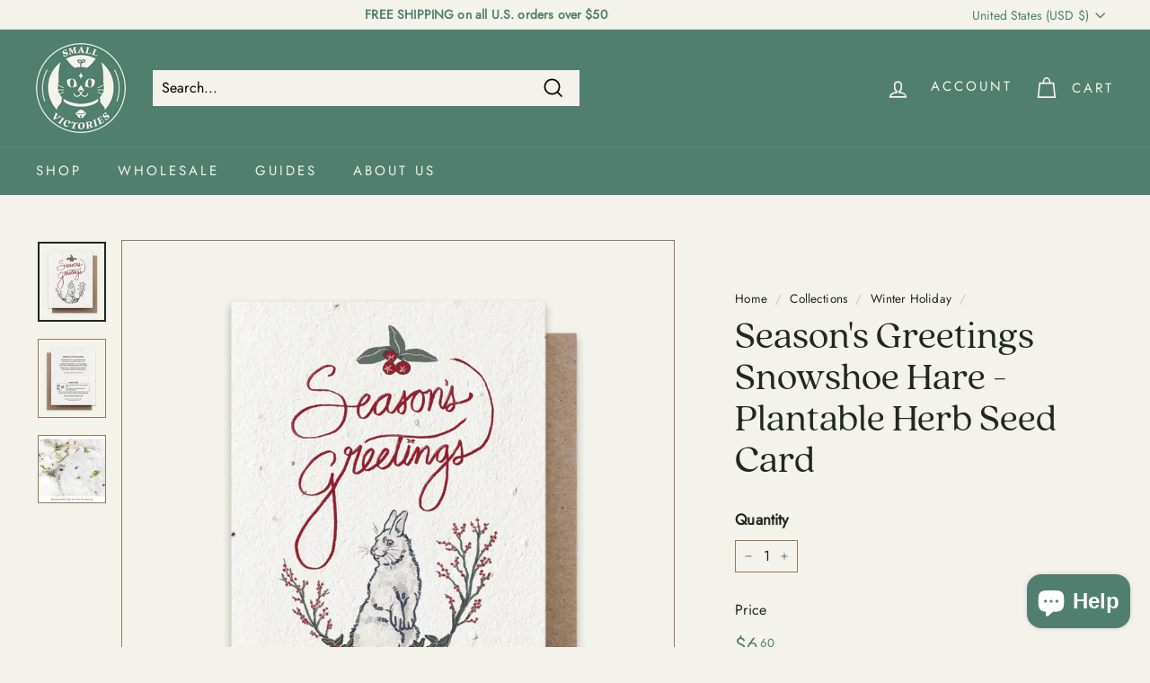

--- FILE ---
content_type: text/javascript
request_url: https://limits.minmaxify.com/shop-f578.myshopify.com?v=123&r=20241025222218
body_size: 12363
content:
!function(e){if(!e.minMaxify&&-1==location.href.indexOf("checkout.shopify")){var a=e.minMaxifyContext||{},t=e.minMaxify={shop:"shop-f578.myshopify.com",cart:null,cartLoadTryCount:0,customer:a.customer,feedback:function(e){if(0!=i.search(/\/(account|password|checkouts|cache|\d+\/)/)){var a=new XMLHttpRequest;a.open("POST","https://app.minmaxify.com/report"),a.send(location.protocol+"//"+t.shop+i+"\n"+e)}},guarded:function(e,a){return function(){try{var i=a&&a.apply(this,arguments),n=e.apply(this,arguments);return a?n||i:n}catch(e){console.error(e);var r=e.toString();-1==r.indexOf("Maximum call stack")&&t.feedback("ex\n"+(e.stack||"")+"\n"+r)}}}},i=e.location.pathname;t.guarded((function(){var a,n,r,l,o,s=e.jQuery,d=e.document,m={btnCheckout:"[name=checkout],[href='/checkout'],[type=submit][value=Checkout],[onclick='window.location\\=\\'\\/checkout\\''],form[action='/checkout'] [type=submit],.checkout_button,form[action='/cart'] [type=submit].button-cart-custom,.btn-checkout,.checkout-btn,.button-checkout,.rebuy-cart__checkout-button,.gokwik-checkout,.tdf_btn_ck",lblCheckout:"[name=checkout]",btnCartQtyAdjust:".cart-item-decrease,.cart-item-increase,.js--qty-adjuster,.js-qty__adjust,.minmaxify-quantity-button,.numberUpDown > *,.cart-item button.adjust,.cart-wrapper .quantity-selector__button,.cart .product-qty > .items,.cart__row [type=button],.cart-item-quantity button.adjust,.cart_items .js-change-quantity,.ajaxcart__qty-adjust,.cart-table-quantity button",divCheckout:".additional-checkout-buttons,.dynamic-checkout__content,.cart__additional_checkout,.additional_checkout_buttons,.paypal-button-context-iframe,.additional-checkout-button--apple-pay,.additional-checkout-button--google-pay",divDynaCheckout:"div.shopify-payment-button,.shopify-payment-button > div,#gokwik-buy-now",fldMin:"",fldQty:"input[name=quantity]",fldCartQty:"input[name^='updates['],.cart__qty-input,[data-cart-item-quantity]",btnCartDrawer:"a[href='/cart'],.js-drawer-open-right",btnUpdate:"[type=submit][name=update],.cart .btn-update"},c=0,u={name:""},h=2e4,p={NOT_VALID_MSG:"Order not valid",CART_UPDATE_MSG:"Cart needs to be updated",CART_AUTO_UPDATE:"Quantities have been changed, press OK to validate the cart.",CART_UPDATE_MSG2:'Cart contents have changed, you must click "Update cart" before proceeding.',VERIFYING_MSG:"Verifying",VERIFYING_EXPANDED:"Please wait while we verify your cart.",PREVENT_CART_UPD_MSG:"\n\n"};function f(){return(new Date).getTime()}Object.assign;function b(e,a){try{setTimeout(e,a||0)}catch(t){a||e()}}function v(e){return e?"string"==typeof e?d.querySelectorAll(e):e.nodeType?[e]:e:[]}function y(e,a){var t,i=v(e);if(i&&a)for(t=0;t<i.length;++t)a(i[t]);return i}function g(e,a){var t=e&&d.querySelector(e);if(t)return a?"string"==typeof a?t[a]:a(t):t}function S(e,a){if(s)return s(e).trigger(a);y(e,(function(e){e[a]()}))}function w(e,a,t){try{if(s)return s(e).on(a,t)}catch(e){}y(e,(function(e){e.addEventListener(a,t)}))}function C(e,a){var t=d.createElement("div");t.innerHTML=e;var i=t.childNodes;if(i){if(!a)return i[0];for(;i.length;)a.appendChild(i[0]);return 1}}function k(e){var a=e.target;try{return(a.closest||a.matches).bind(a)}catch(e){}}function x(){}t.showMessage=function(e){if(A())return(t.closePopup||x)(),!0;var a=H.messages||H.getMessages();if(++c,e&&(t.prevented=f()),!t.showPopup||!t.showPopup(a[0],a.slice(1))){for(var i="",n=0;n<a.length;++n)i+=a[n]+"\n";alert(i),r&&S(m.btnUpdate,"click")}return e&&(e.stopImmediatePropagation&&e.stopImmediatePropagation(),e.stopPropagation&&e.stopPropagation(),e.preventDefault&&e.preventDefault()),!1};var _='.minmaxify-p-bg { top: 0; left: 0; width: 100%; height: 100%; z-index: 2147483641; overflow: hidden; position: fixed; background: rgb(11, 11, 11, 0.8); opacity: 0.2; } .minmaxify-p-bg.minmaxify-a { transition: opacity 0.15s ease-out; opacity: 1; display: block; } \n.minmaxify-p-wrap { top: 0; left: 0; width: 100%; height: 100%; display: table; z-index: 2147483642; position: fixed; outline: none !important; -webkit-backface-visibility: hidden; pointer-events: none; }\n.minmaxify-p-wrap > div { display: table-cell; vertical-align: middle; }\n.minmaxify-p { opacity: .5; color: black; background-color: white; padding: 18px; max-width: 500px; margin: 18px auto; width: calc(100% - 36px); pointer-events: auto; border: solid white 1px; overflow: auto; max-height: 95vh; } .minmaxify-p.minmaxify-a { opacity: 1; transition: all 0.25s ease-in; border-width: 0px; }\n.minmaxify-ok { display: inline-block; padding: 8px 20px; margin: 0; line-height: 1.42; text-decoration: none; text-align: center; vertical-align: middle; white-space: nowrap; border: 1px solid transparent; border-radius: 2px; font-family: "Montserrat","HelveticaNeue","Helvetica Neue",sans-serif; font-weight: 400;font-size: 14px;text-transform: uppercase;transition:background-color 0.2s ease-out;background-color: #528ec1; color: white; min-width: unset; }\n.minmaxify-ok:after { content: "OK"; }\n.minmaxify-close { font-style: normal; font-size: 28px; font-family: Arial, Baskerville, monospace; overflow: visible; background: transparent; border: 0; -webkit-appearance: none; display: block; outline: none; padding: 0 0 0 10px; box-shadow: none; margin-top: -10px; opacity: .65; }\n.minmaxify-p button { user-select: none; -webkit-user-select: none; cursor: pointer; float:right; width: unset; }\n.minmaxify-close:hover, .minmaxify-close:focus { opacity: 1; }\n.minmaxify-p ul { padding-left: 2rem; margin-bottom: 2rem; }';function M(e){if(p.locales){var a=(p.locales[t.locale]||{})[e];if(void 0!==a)return a}return p[e]}var P,G={messages:[M("VERIFYING_EXPANDED")],equalTo:function(e){return this===e}},H=G;function T(e){return a?a.getItemLimits(t,e):{}}function L(){return a}function A(){return H.isOk&&!r&&L()||"force"==H.isOk||n}function I(){location.pathname!=i&&(i=location.pathname);try{if(L()&&!n){!function(){var e=t.cart&&t.cart.items;if(!e)return;y(m.fldCartQty,(function(a){for(var t=0;t<e.length;++t){var i=e[t],n=a.dataset;if(i.key==n.lineId||a.id&&-1!=a.id.search(new RegExp("updates(_large)?_"+i.id,"i"))||n.index==t+1){var r=T(i);r.min>1&&!r.combine&&(a.min=r.min),r.max&&(a.max=r.max),r.multiple&&!r.combine&&(a.step=r.multiple);break}}}))}(),y(m.divDynaCheckout,(function(e){e.style.display="none"}));var a=function(a){var t,n;if(!t){if(!n)try{n=decodeURIComponent(i||location.href||"")}catch(e){n=""}if(!((n=n.split("/")).length>2&&"products"==n[n.length-2]))return;t=n[n.length-1]}var r=(e.ShopifyAnalytics||{}).meta||{},l={handle:t,sku:""},o=r.product,s=r.selectedVariantId;if(!o){var d=g("#ProductJson-product-template");if(d)try{o=d._product||JSON.parse(d.dataset.product||d.textContent)}catch(e){}}if(o){l.product_description=o.description,l.product_type=o.type,l.vendor=o.vendor,l.price=o.price,l.product_title=o.title,l.product_id=o.id;var m=o.variants||[],c=m.length;if(s||1==c)for(var u=0;u<c;++u){var h=m[u];if(1==c||h.id==s){l.variant_title=h.public_title,l.sku=h.sku,l.grams=h.weight,l.price=h.price||o.price,l.variant_id=h.id,l.name=h.name,l.product_title||(l.product_title=h.name);break}}}return l}();if(a){var r=g(m.fldQty);!function(a,t){function i(e,a){if(arguments.length<2)return t.getAttribute(e);null==a?t.removeAttribute(e):t.setAttribute(e,a)}var n=a.max||void 0,r=a.multiple,l=a.min;if((e.minmaxifyDisplayProductLimit||x)(a),t){var o=i("mm-max"),s=i("mm-step"),d=i("mm-min"),m=parseInt(t.max),c=parseInt(t.step),u=parseInt(t.min);stockMax=parseInt(i("mm-stock-max")),val=parseInt(t.value),(l!=d||l>u)&&((d?val==d||val==u:!val||val<l)&&(t.value=l),!a.combine&&l>1?i("min",l):d&&i("min",1),i("mm-min",l)),isNaN(stockMax)&&!o&&(stockMax=parseInt(i("data-max-quantity")||i("max")),i("mm-stock-max",stockMax)),!isNaN(stockMax)&&n&&n>stockMax&&(n=stockMax),(n!=o||isNaN(m)||m>n)&&(n?i("max",n):o&&i("max",null),i("mm-max",n)),(r!=s||r>1&&c!=r)&&(a.combine?s&&i("step",null):i("step",r),i("mm-step",r))}}(T(a),r)}}}catch(e){console.error(e)}return O(),E(),!0}function O(e,a,t){y(m.lblCheckout,(function(i){var n=null===e?i.minMaxifySavedLabel:e;i.minMaxifySavedLabel||(i.minMaxifySavedLabel=i.value||(i.innerText||i.textContent||"").trim()),void 0!==n&&(i.value=n,i.textContent&&!i.childElementCount&&(i.textContent=n));var r=i.classList;r&&a&&r.add(a),r&&t&&r.remove(t)}))}function W(e){"start"==e?(O(M("VERIFYING_MSG"),"btn--loading"),l||(l=f(),h&&b((function(){l&&f()-l>=h&&(q()&&t.feedback("sv"),H={isOk:"force"},W("stop"))}),h))):"stop"==e?(O(H.isOk?null:M("NOT_VALID_MSG"),0,"btn--loading"),l=0,(t.popupShown||x)()&&t.showMessage()):"changed"==e&&O(M("CART_UPDATE_MSG")),E()}function E(){y(m.divCheckout,(function(e){var a=e.style;A()?e.mm_hidden&&(a.display=e.mm_hidden,e.mm_hidden=!1):"none"!=a.display&&(e.mm_hidden=a.display||"block",a.display="none")})),(e.minmaxifyDisplayCartLimits||x)(!n&&H,r)}function R(e){var a=k(e);if(a){if(a(m.btnCheckout))return t.showMessage(e);a(m.btnCartQtyAdjust)&&t.onChange(e)}}function B(i){null==t.cart&&(t.cart=(e.Shopify||{}).cart||null);var n=t.cart&&t.cart.item_count&&(i||!c&&q());(I()||n||i)&&(L()&&t.cart?(H=a.validateCart(t),W("stop"),n&&(P&&!H.isOk&&!H.equalTo(P)&&d.body?t.showMessage():!c&&q()&&b(t.showMessage,100)),P=H):(H=G,W("start"),t.cart||U()))}function q(){return 0==i.indexOf("/cart")}function N(e,a,i,n){if(a&&"function"==typeof a.search&&4==e.readyState&&"blob"!=e.responseType){var l,o;try{if(200!=e.status)"POST"==i&&r&&-1!=a.search(/\/cart(\/update|\/change|\/clear|\.js)/)&&(r=!1,B());else{if("GET"==i&&-1!=a.search(/\/cart($|\.js|\.json|\?view=)/)&&-1==a.search(/\d\d\d/))return;var s=(l=e.response||e.responseText||"").indexOf&&l.indexOf("{")||0;-1!=a.search(/\/cart(\/update|\/change|\/clear|\.js)/)||"/cart"==a&&0==s?(-1!=a.indexOf("callback=")&&l.substring&&(l=l.substring(s,l.length-1)),o=t.handleCartUpdate(l,-1!=a.indexOf("cart.js")?"get":"update",n)):-1!=a.indexOf("/cart/add")?o=t.handleCartUpdate(l,"add",n):"GET"!=i||q()&&"/cart"!=a||(B(),o=1)}}catch(e){if(!l||0==e.toString().indexOf("SyntaxError"))return;console.error(e),t.feedback("ex\n"+(e.stack||"")+"\n"+e.toString()+"\n"+a)}o&&D()}}function D(){for(var e=500;e<=2e3;e+=500)b(I,e)}function U(){var e=new XMLHttpRequest,a="/cart.js?_="+f();e.open("GET",a),e.mmUrl=null,e.onreadystatechange=function(){N(e,a)},e.send(),b((function(){null==t.cart&&t.cartLoadTryCount++<60&&U()}),5e3+500*t.cartLoadTryCount)}t.getLimitsFor=T,t.checkLimits=A,t.onChange=t.guarded((function(){W("changed"),r=!0,H=q()&&g(m.btnUpdate)?{messages:[M("CART_AUTO_UPDATE")]}:{messages:[M("CART_UPDATE_MSG2")]},E()})),e.getLimits=B,e.mmIsEnabled=A,t.handleCartUpdate=function(e,a,i){"string"==typeof e&&(e=JSON.parse(e));var n="get"==a&&JSON.stringify(e);if("get"!=a||o!=n){if("update"==a)t.cart=e;else if("add"!=a){if(i&&!e.item_count&&t.cart)return;t.cart=e}else{var l=e.items||[e];e=t.cart;for(var s=0;s<l.length;++s){var d=l[s];e&&e.items||(e=t.cart={total_price:0,total_weight:0,items:[],item_count:0}),e.total_price+=d.line_price,e.total_weight+=d.grams*d.quantity,e.item_count+=d.quantity;for(var m=0;m<e.items.length;++m){var c=e.items[m];if(c.id==d.id){e.total_price-=c.line_price,e.total_weight-=c.grams*c.quantity,e.item_count-=c.quantity,e.items[m]=d,d=0;break}}d&&e.items.unshift(d)}n=JSON.stringify(e)}return o=n,r=!1,B(!0),1}if(!H.isOk)return I(),1};var F,Q=e.XMLHttpRequest.prototype,j=Q.open,V=Q.send;function z(){s||(s=e.jQuery);var a=e.Shopify||{},i=a.shop||location.host;if(u=a.theme||u,n=!1,i==t.shop){t.locale=a.locale,I(),function(e,a,i,n){y(e,(function(e){if(!e["mmBound_"+a]){e["mmBound_"+a]=!0;var r=e["on"+a];r&&n?e["on"+a]=t.guarded((function(e){!1!==i()?r.apply(this,arguments):e.preventDefault()})):w(e,a,t.guarded(i))}}))}(m.btnCartDrawer,"click",D),t.showPopup||C('<style type="text/css" minmaxify>'+_+"</style>",d.head)&&(t.showPopup=function(e,a){for(var i='<button title="Close (Esc)" type="button" class="minmaxify-close" aria-label="Close">&times;</button>'+e.replace(new RegExp("\n","g"),"<br/>")+"<ul>",n=0;n<a.length;++n){var r=a[n];r&&(i+="<li>"+r+"</li>")}i+='</ul><div><button class="minmaxify-ok"></button><div style="display:table;clear:both;"></div></div>';var l=g("div.minmaxify-p");if(l)l.innerHtml=i;else{var o=document.body;o.insertBefore(C("<div class='minmaxify-p-bg'></div>"),o.firstChild),o.insertBefore(C("<div class='minmaxify-p-wrap'><div><div role='dialog' aria-modal='true' aria-live='assertive' tabindex='1' class='minmaxify-p'>"+i+"</div></div></div>"),o.firstChild),w(".minmaxify-ok","click",(function(){t.closePopup(1)})),w(".minmaxify-close, .minmaxify-p-bg","click",(function(){t.closePopup()})),b(y.bind(t,".minmaxify-p-bg, .minmaxify-p",(function(e){e.classList.add("minmaxify-a")})))}return 1},t.closePopup=function(e){y(".minmaxify-p-wrap, .minmaxify-p-bg",(function(e){e.parentNode.removeChild(e)})),r&&e&&S(m.btnUpdate,"click")},t.popupShown=function(){return v("div.minmaxify-p").length},d.addEventListener("keyup",(function(e){27===e.keyCode&&t.closePopup()}))),Y();var l=document.getElementsByTagName("script");for(let e=0;e<l.length;++e){var o=l[e];o.src&&-1!=o.src.indexOf("trekkie.storefront")&&!o.minMaxify&&(o.minMaxify=1,o.addEventListener("load",Y))}}else n=!0}function Y(){var a=e.trekkie||(e.ShopifyAnalytics||{}).lib||{},i=a.track;i&&!i.minMaxify&&(a.track=function(e){return"Viewed Product Variant"==e&&b(I),i.apply(this,arguments)},a.track.minMaxify=1,a.ready&&(a.ready=t.guarded(B,a.ready)));var n=e.subscribe;"function"!=typeof n||n.mm_quTracked||(n.mm_quTracked=1,n("quantity-update",t.guarded(I)))}if(t.initCartValidator=t.guarded((function(e){a||(a=e,n||B(!0))})),!t.customer||-1==(t.customer.tags||[]).indexOf("wholesale"))return n=!0;Q.open=function(e,a,t,i,n){return this.mmMethod=e,this.mmUrl=a,j.apply(this,arguments)},Q.send=function(e){var a=this;return a.addEventListener?a.addEventListener("readystatechange",(function(e){N(a,a.mmUrl,a.mmMethod)})):a.onreadystatechange=t.guarded((function(){N(a,a.mmUrl)}),a.onreadystatechange),V.apply(a,arguments)},(F=e.fetch)&&!F.minMaxify&&(e.fetch=function(e,a){var i,n=(a||e||{}).method||"GET";return i=F.apply(this,arguments),-1!=(e=((e||{}).url||e||"").toString()).search(/\/cart(\/|\.js)/)&&(i=i.then((function(a){try{var i=t.guarded((function(t){a.readyState=4,a.responseText=t,N(a,e,n,!0)}));a.ok?a.clone().text().then(i):i()}catch(e){}return a}))),i},e.fetch.minMaxify=1),d.addEventListener("mousedown",t.guarded(R),!0);try{d.addEventListener("touchstart",t.guarded(R),{capture:!0,passive:!1})}catch(e){}d.addEventListener("click",t.guarded(R),!0),d.addEventListener("keydown",t.guarded((function(e){var a=e.key,i=k(e);i&&i(m.fldCartQty)&&(a>=0&&a<=9||-1!=["Delete","Backspace"].indexOf(a))&&t.onChange(e)}))),d.addEventListener("change",t.guarded((function(e){var a=k(e);a&&a(m.fldCartQty)&&t.onChange(e)}))),d.addEventListener("DOMContentLoaded",t.guarded((function(){z(),n||(q()&&b(B),(e.booster||e.BoosterApps)&&s&&s.fn.ajaxSuccess&&s(d).ajaxSuccess((function(e,a,t){t&&N(a,t.url,t.type)})))}))),z()}))()}}(window),function(){function e(e,a,t,i){this.cart=a||{},this.opt=e,this.customer=t,this.messages=[],this.locale=i&&i.toLowerCase()}e.prototype={recalculate:function(e){this.isOk=!0,this.messages=!e&&[];var a=this.cart._subtotal=Number(this.cart.total_price||0)/100,t=this.opt.overridesubtotal;if(!(t>0&&a>t)){for(var i=0,n=this.cart.items||[],r=0;r<n.length;r++)i+=Number(n[r].quantity);this.cart._totalQuantity=i,this.addMsg("INTRO_MSG"),this._doSubtotal(),this._doItems(),this._doCombinedRules(),this._doQtyTotals(),this._doWeight()}},getMessages:function(){return this.messages||this.recalculate(),this.messages},addMsg:function(e,a){if(!this.messages)return;const t=this.opt.messages;var i=t[e];if(t.locales&&this.locale){var n=(t.locales[this.locale]||{})[e];void 0!==n&&(i=n)}i&&(i=this._fmtMsg(unescape(i),a)),this.messages.push(i)},equalTo:function(e){if(this.isOk!==e.isOk)return!1;var a=this.getMessages(),t=e.messages||e.getMessages&&e.getMessages()||[];if(a.length!=t.length)return!1;for(var i=0;i<a.length;++i)if(a[i]!==t[i])return!1;return!0},_doSubtotal:function(){var e=this.cart._subtotal,a=this.opt.minorder,t=this.opt.maxorder;e<a&&(this.addMsg("MIN_SUBTOTAL_MSG"),this.isOk=!1),t>0&&e>t&&(this.addMsg("MAX_SUBTOTAL_MSG"),this.isOk=!1)},_doWeight:function(){var e=Number(this.cart.total_weight||0),a=this.opt.weightmin,t=this.opt.weightmax;e<a&&(this.addMsg("MIN_WEIGHT_MSG"),this.isOk=!1),t>0&&e>t&&(this.addMsg("MAX_WEIGHT_MSG"),this.isOk=!1)},checkGenericLimit:function(e,a,t){if(a.applyTo)return this.checkLimitRule(e,a,t);if(!(e.quantity<a.min&&(this.addGenericError("MIN",e,a,t),t)||a.max&&e.quantity>a.max&&(this.addGenericError("MAX",e,a,t),t)||a.multiple>1&&e.quantity%a.multiple>0&&(this.addGenericError("MULT",e,a,t),t))){var i=e.line_price/100;void 0!==a.minAmt&&i<a.minAmt&&(this.addGenericError("MIN_SUBTOTAL",e,a,t),t)||a.maxAmt&&i>a.maxAmt&&this.addGenericError("MAX_SUBTOTAL",e,a,t)}},addGenericError:function(e,a,t,i){var n={item:a};i?(e="PROD_"+e+"_MSG",n.itemLimit=t,n.refItem=i):(e="GROUP_"+e+"_MSG",n.groupLimit=t),this.addMsg(e,n),this.isOk=!1},_buildLimitMaps:function(){var e=this.opt,a=e.items||[];e.bySKU={},e.byId={},e.byHandle={};for(var t=0;t<a.length;++t){var i=a[t];i.sku?e.bySKU[i.sku]=i:(i.h&&(e.byHandle[i.h]=i),i.id&&(e.byId[i.id]=i))}},_doItems:function(){var e,a=this.cart.items||[],t={},i={},n=this.opt;n.byHandle||this._buildLimitMaps(),(n.itemmin||n.itemmax||n.itemmult)&&(e={min:n.itemmin,max:n.itemmax,multiple:n.itemmult});for(var r=0;r<a.length;r++){var l=a[r],o=this.getCartItemKey(l),s=t[o],d=i[l.handle];s?(s.quantity+=l.quantity,s.line_price+=l.line_price,s.grams+=(l.grams||0)*l.quantity):s=t[o]={ref:l,quantity:l.quantity,line_price:l.line_price,grams:(l.grams||0)*l.quantity,limit:this._getIndividualItemLimit(l),limitRule:this.getIndividualLimitRule(l)},d?(d.quantity+=l.quantity,d.line_price+=l.line_price,s.grams+=(l.grams||0)*l.quantity):d=i[l.handle]={ref:l,quantity:l.quantity,line_price:l.line_price,grams:(l.grams||0)*l.quantity,limit:s.limit,limitRule:this.getIndividualLimitRule(l,!0)}}for(var m in t){if(l=t[m])((c=l.limit||l.limitRule)&&!c.combine||e)&&this.checkGenericLimit(l,c||e,l.ref)}for(var m in i){var c;if(l=i[m])(c=l.limit||l.limitRule)&&c.combine&&this.checkGenericLimit(l,c,l.ref)}},getCartItemKey:function(e){var a=e.handle;return a+=e.sku||e.variant_id},getCartItemIds:function(e){var a={handle:e.handle||"",product_id:e.product_id,sku:e.sku},t=a.handle.indexOf(" ");return t>0&&(a.sku=a.handle.substring(t+1),a.handle=a.handle.substring(0,t)),a},_getIndividualItemLimit:function(e){var a=this.opt,t=this.getCartItemIds(e);return a.bySKU[t.sku]||a.byId[t.product_id]||a.byHandle[t.handle]},getItemLimit:function(e){var a=this.opt;if(!a)return{};void 0===a.byHandle&&this._buildLimitMaps();var t=this._getIndividualItemLimit(e);return t||(t=this.getIndividualLimitRule(e)),t||(t={min:a.itemmin,max:a.itemmax,multiple:a.itemmult}),t},calcItemLimit:function(e){var a=this.getItemLimit(e);(a={max:a.max||0,multiple:a.multiple||1,min:a.min,combine:a.combine}).min||(a.min=a.multiple);var t=this.opt.maxtotalitems||0;return(!a.max||t&&t<a.max)&&(a.max=t),a},_doQtyTotals:function(){var e=this.opt.maxtotalitems,a=this.opt.mintotalitems,t=this.opt.multtotalitems,i=this.cart._totalQuantity;0!=e&&i>e&&(this.addMsg("TOTAL_ITEMS_MAX_MSG"),this.isOk=!1),i<a&&(this.addMsg("TOTAL_ITEMS_MIN_MSG"),this.isOk=!1),t>1&&i%t>0&&(this.addMsg("TOTAL_ITEMS_MULT_MSG"),this.isOk=!1)},getIndividualGroupLimit:function(e,a){for(var t=this.opt.groups||[],i=0;i<t.length;++i){var n=t[i];if(1!=n.combine&&this.groupIsApplicable(e,n,a))return n}},groupIsApplicable:function(e,t,i){var n=t.field,r=t.op,l=t.filter;if("[]"==n)return this.checkMultipleConditions(l||[],this.groupIsApplicable.bind(this,e),r,i);var o,s=e[n];switch(n){case"ctags":s=(this.customer||{}).tags||[],o=!0;break;case"product":s=e.product_id;case"coll":case"ptag":o=!0;break;case"price":s/=100;break;case"handle":void 0!==(i||{}).handle&&(s=i.handle)}return o&&("e"==r?(r="oo",l=[l]):"ne"==r&&(r="no",l=[l])),a[r](s,l)},_doGroups:function(){for(var e=this.opt.groups||[],a=0;a<e.length;++a){var t=e[a];if(1==t.combine){for(var i=0,n=0,r=this.cart.items||[],l=0;l<r.length;++l){var o=r[l];this.groupIsApplicable(o,t)&&(i+=o.quantity,n+=o.line_price)}i&&this.checkGenericLimit({quantity:i,line_price:n},t)}}},checkMultipleConditions:function(e,a,t,i){for(var n=0;n<e.length;++n){if(a(e[n],i)){if("not"==t)return!1;if("or"==t)return!0}else{if("and"==t)return!1;if("nor"==t)return!0}}return"and"==t||"not"==t},getActiveLimitRules:function(){return this._activeLRules||(this._activeLRules=[],this._findActiveLimitRulesRecursively(this.opt.rules||[],this._activeLRules)),this._activeLRules},getIndividualLimitRule:function(e,a){for(var t=this.getActiveLimitRules(),i=0;i<t.length;++i){var n=t[i];if(-1!=n.applyTo.indexOf("product")&&this.ruleIsApplicable(n,e))return n.combine=!0,n;if(!a&&-1!=n.applyTo.indexOf("sku")&&this.ruleIsApplicable(n,e))return n}},ruleIsApplicable:function(e,a){return-1==e.applyTo.indexOf("group")||this.groupIsApplicable(a,e.group)},_findActiveLimitRulesRecursively:function(e,a){for(var t=0;t<e.length;++t){var i=e[t];"limit"!=i.type?(i.items||[]).length&&this.conditionIsApplicable(i.condition)&&this._findActiveLimitRulesRecursively(i.items,a):a.push(i)}},conditionIsApplicable:function(e){var t,i=e.type,n=e.op||"e",r=e.filter;if("[]"==i)return this.checkMultipleConditions(e.cond||[],this.conditionIsApplicable.bind(this),n);switch(i){case"ctags":t=(this.customer||{}).tags||[],"e"==n?(n="oo",r=[r]):"ne"==n&&(n="no",r=[r]);break;case"cart-item":for(var l=this.cart.items||[],o=0;o<l.length;++o)if(this.groupIsApplicable(l[o],r))return"e"==n;return"ne"==n;case"time":r=new Date(r),t=new Date;break;case"subtotal":t=this.cart._subtotal,r=Number(r)}return a[n](t,r)},_doCombinedRules:function(){for(var e=this.getActiveLimitRules(),a=0;a<e.length;++a){var t=e[a];if("cart"==t.applyTo||"group"==t.applyTo){for(var i={quantity:0,line_price:0,grams:0,count:0},n=this.cart.items||[],r=0;r<n.length;++r){var l=n[r];this.ruleIsApplicable(t,l)&&(i.quantity+=l.quantity,i.line_price+=l.line_price,i.grams+=(l.grams||0)*l.quantity,i.count+=1)}(i.count||t.mandatory)&&this.checkLimitRule(i,t)}}},checkLimitRule:function(e,a){if(a.message){var t;a.mandatory&&!e.quantity&&(t=!0),a.min&&e.quantity<a.min&&(t=!0),void 0!==a.max&&e.quantity>a.max&&(t=!0),a.multiple>1&&e.quantity%a.multiple>0&&(t=!0);var i=Number(e.line_price)/100;if(a.amin&&i<a.amin&&(t=!0),void 0!==a.amax&&i>a.amax&&(t=!0),a.wmin&&e.grams<a.wmin&&(t=!0),void 0!==a.wmax&&e.grams>a.wmax&&(t=!0),t){this.isOk=!1;var n=this.messages,r=a.message;n&&-1==n.indexOf(r)&&n.push(r)}}},_fmtMsg:function(e,a){var t,i,n,r=this;return e.replace(/\{\{\s*(.*?)\s*\}\}/g,(function(e,l){try{t||(t=r._getContextMsgVariables(a)||{});var o=t[l];return void 0!==o?o:i||(i=t,r._setGeneralMsgVariables(i),void 0===(o=i[l]))?(n||(n=r._makeEvalFunc(t)),n(l)):o}catch(e){return'"'+e.message+'"'}}))},formatMoney:function(e){var a=this.opt.moneyFormat;if(void 0!==a){try{e=e.toLocaleString()}catch(e){}a&&(e=a.replace(/{{\s*amount[a-z_]*\s*}}/,e))}return e},_getContextMsgVariables(e){if(e){var a,t;if(e.itemLimit){var i=e.item,n=e.refItem||i,r=e.itemLimit;a={item:n,ProductQuantity:i.quantity,ProductName:r.combine&&r.name?unescape(r.name):n.title,GroupTitle:r.title,ProductMinQuantity:r.min,ProductMaxQuantity:r.max,ProductQuantityMultiple:r.multiple},t=[["ProductAmount",Number(i.line_price)/100],["ProductMinAmount",r.minAmt],["ProductMaxAmount",r.maxAmt]]}if(e.groupLimit){i=e.item,n=e.refItem||i,r=e.groupLimit;a={item:n,GroupQuantity:i.quantity,GroupTitle:r.title,GroupMinQuantity:r.min,GroupMaxQuantity:r.max,GroupQuantityMultiple:r.multiple},t=[["GroupAmount",Number(i.line_price)/100],["GroupMinAmount",r.minAmt],["GroupMaxAmount",r.maxAmt]]}if(a){for(var l=0;l<t.length;l++){const e=t[l];isNaN(e[1])||Object.defineProperty(a,e[0],{get:this.formatMoney.bind(this,e[1])})}return a}}},_setGeneralMsgVariables:function(e){var a=this.cart,t=this.opt;e.CartWeight=Number(a.total_weight||0),e.CartMinWeight=t.weightmin,e.CartMaxWeight=t.weightmax,e.CartQuantity=a._totalQuantity,e.CartMinQuantity=t.mintotalitems,e.CartMaxQuantity=t.maxtotalitems,e.CartQuantityMultiple=t.multtotalitems;for(var i=[["CartAmount",a._subtotal],["CartMinAmount",t.minorder],["CartMaxAmount",t.maxorder]],n=0;n<i.length;n++){const a=i[n];isNaN(a[1])||Object.defineProperty(e,a[0],{get:this.formatMoney.bind(this,a[1])})}},_makeEvalFunc:function(e){return new Function("_expr","with(this) return eval(_expr)").bind(e)}};var a={c:function(e,a){return e&&String(e).indexOf(a)>-1},nc:function(e,a){return e&&-1==String(e).indexOf(a)},e:function(e,a){return e==a},g:function(e,a){return e>a},l:function(e,a){return e<a},ne:function(e,a){return e!=a},be:function(e,a){return e>a[0]&&e<a[1]},oo:function(e,a){if(e){e instanceof Array||(e=[e]);for(var t=0;t<e.length;++t)for(var i=0;i<a.length;++i)if(e[t]==a[i])return 1}},no:function(e,a){e instanceof Array||(e=[e]);for(var t=0;t<e.length;++t)for(var i=0;i<a.length;++i)if(e[t]==a[i])return 0;return 1}},t={messages:{INTRO_MSG:"Cannot place order, conditions not met: \n\n",PROD_MIN_MSG:"{{ProductName}}: Must have at least {{ProductMinQuantity}} of this item.",PROD_MAX_MSG:"{{ProductName}}: Must have at most {{ProductMaxQuantity}} of this item.",PROD_MULT_MSG:"{{ProductName}}: Quantity must be a multiple of {{ProductQuantityMultiple}}."},items:[{min:6,h:"hummingbird-seed-card-sleeve",name:"Anna's Hummingbird & Yellow Larkspur - Herb Card & Glassine Sleeve"},{min:6,h:"hummingbird",name:"Anna's Hummingbird & Yellow Larkspur - Plantable Herb Card"},{id:8975640821992,h:"banana-slug-felt-patch",name:"Banana Slug Iron-On Felt Patch",min:5},{min:6,h:"bat-seed-card-sleeve",name:"Bat's Wing & Holly - Herb Seed Card & Glassine Sleeve"},{min:6,h:"bat-holly",name:"Bat's Wing & Holly - Plantable Herb Seed Card"},{min:6,h:"bears-mushrooms-seed-card-sleeve",name:"Bears & Mushrooms - Herb Seed Card & Glassine Sleeve"},{min:6,h:"bears-and-mushrooms",name:"Bears & Mushrooms - Plantable Herb Seed Card"},{id:7812252958952,h:"birds-set",name:"Birds of the Seasons Card Set - Plantable Herb Paper",min:3},{min:6,h:"blue-flag-iris",name:"Blue Flag Iris - Plantable Wildflower Seed Card"},{min:6,h:"iris-seed-card-sleeve",name:"Blue Flag Iris - Wildflower Seed Card & Glassine Sleeve"},{min:6,h:"bluebird",name:"Bluebird - Plantable Wildflower Seed Card"},{min:6,h:"bluebird-seed-card-sleeve",name:"Bluebird - Wildflower Seed Card & Glassine Sleeve"},{min:6,h:"best-wishes-seed-card-sleeve",name:"Botanical Best Wishes - Herb Seed Card & Glassine Sleeve"},{min:6,h:"best-wishes",name:"Botanical Best Wishes - Plantable Herb Seed Card"},{min:6,h:"happy-birthday-seed-card-sleeve",name:"Botanical Happy Birthday - Herb Seed Card & Glassine Sleeve"},{min:6,h:"happy-birthday",name:"Botanical Happy Birthday - Plantable Herb Seed Card"},{min:6,h:"thank-you-seed-card-sleeve",name:"Botanical Thank You - Herb Seed Card & Glassine Sleeve"},{min:6,h:"thank-you",name:"Botanical Thank You - Plantable Herb Seed Card"},{min:6,h:"bowhead-whale",name:"Bowhead Whale - Plantable Wildflower Seed Card"},{min:6,h:"whale-seed-card-sleeve",name:"Bowhead Whale - Wildflower Seed Card & Glassine Sleeve"},{min:6,h:"bumble-bee",name:"Bumble Bee - Plantable Wildflower Seed Card"},{min:6,h:"bumble-bee-seed-card-sleeve",name:"Bumble Bee - Wildflower Seed Card & Glassine Sleeve"},{min:6,h:"calendula",name:"Calendula - Plantable Wildflower Seed Card"},{min:6,h:"calendula-seed-card-sleeve",name:"Calendula - Wildflower Seed Card & Glassine Sleeve"},{min:6,h:"california-poppy",name:"California Poppy - Plantable Wildflower Seed Card"},{min:6,h:"poppy-seed-card-sleeve",name:"California Poppy - Wildflower Seed Card & Glassine Sleeve"},{id:8975638069480,h:"cat-paw-felt-patch",name:"Cat Paw Iron-On Felt Patch",min:5},{id:8244008288488,h:"classic-pronoun-pin",name:"Classic Enamel Pronoun Pin",min:5},{id:7812253516008,h:"cozy-cats-1",name:"Cozy Cats Flat Notecard Set - Plantable Herb Seed Paper",min:3},{min:6,h:"dandelion",name:"Dandelion - Plantable Wildflower Seed Card"},{min:6,h:"dandelion-seed-card-sleeve",name:"Dandelion - Wildflower Seed Card & Glassine Sleeve"},{min:6,h:"echinacea",name:"Echinacea - Plantable Wildflower Seed Card"},{min:6,h:"echinacea-seed-card-sleeve",name:"Echinacea - Wildflower Seed Card & Glassine Sleeve"},{id:8131944055016,h:"eco-sticker-porcupine",name:"Eco Sticker: Porcupine",min:10},{id:8131944022248,h:"eco-sticker-two-toads",name:"Eco Sticker: Two Toads",min:10},{id:8131944087784,h:"eco-sticker-black-bear",name:"Eco-Sticker: Black Bear",min:10},{id:8131944349928,h:"eco-sticker-cozy-cat",name:"Eco-Sticker: Cozy Cat",min:10},{id:8131944218856,h:"eco-sticker-fly-agaric-mushroom",name:"Eco-Sticker: Fly Agaric Mushroom",min:10},{id:8131944317160,h:"eco-sticker-honey-bee",name:"Eco-Sticker: Honey Bee",min:10},{id:8131944120552,h:"eco-sticker-luna-moth",name:"Eco-Sticker: Luna Moth",min:10},{id:8131944251624,h:"eco-sticker-mandrake",name:"Eco-Sticker: Mandrake",min:10},{id:8131944153320,h:"eco-sticker-monarch-butterfly",name:"Eco-Sticker: Monarch Butterfly",min:10},{id:8131944186088,h:"eco-sticker-northern-saw-whet-owl",name:"Eco-Sticker: Northern Saw-Whet Owl",min:10},{min:6,h:"raven-seed-card-sleeve",name:"Fall Raven - Herb Seed Card & Glassine Sleeve"},{min:6,h:"fall-raven",name:"Fall Raven - Plantable Herb Seed Card"},{min:6,h:"fly-agaric",name:"Fly Agaric Mushroom - Plantable Wildflower Seed Card"},{min:6,h:"fly-agaric-seed-card-sleeve",name:"Fly Agaric Mushroom - Wildflower Seed Card & Glassine Sleeve"},{id:7812252795112,h:"forest-edge-print",name:"Forest Edge Print: Black Bear",min:2},{min:6,h:"get-well-seed-card-sleeve",name:"Get Well Soon - Herb Seed Card & Glassine Sleeve"},{min:6,h:"get-well-soon",name:"Get Well Soon - Plantable Herb Seed Card"},{id:8623923167464,h:"fly-agaric-plantable-wildflower-seed-gift-tag",name:"Gift Tags: Fly Agaric Mushroom - Plantable Wildflower Seed Paper",min:4},{id:8617292628200,h:"two-toads-plantable-seed-gift-tag",name:"Gift Tags: Two Toads - Plantable Herb Seed Paper",min:4},{min:6,h:"gingerbread-cat-seed-card-sleeve",name:"Gingerbread Cat - Herb Seed Card & Glassine Sleeve"},{min:6,h:"gingerbread-cat",name:"Gingerbread Cat - Plantable Herb Seed Card"},{min:6,h:"dragonfly",name:"Green Darner Dragonfly - Plantable Wildflower Seed Card"},{min:6,h:"dragonfly-seed-card-sleeve",name:"Green Darner Dragonfly - Wildflower Seed Card & Glassine Sleeve"},{min:6,h:"halloween-black-cat",name:"Halloween Black Cat - Plantable Wildflower Seed Card"},{min:6,h:"halloween-cat-seed-card-sleeve",name:"Halloween Black Cat - Wildflower Seed Card & Glassine Sleeve"},{id:8975639838952,h:"herring-fish-felt-patch",name:"Herring Fish Iron-On Felt Patch",min:5},{min:6,h:"honey-bee",name:"Honey Bee - Plantable Wildflower Seed Card"},{min:6,h:"honey-bee-seed-card-sleeve",name:"Honey Bee - Wildflower Seed Card & Glassine Sleeve"},{min:6,h:"hurray-for-change",name:"Hurray for Change Butterfly - Plantable Wildflower Seed Card"},{min:6,h:"hurray-seed-card-sleeve",name:"Hurray for Change Butterfly - Wildflower Seed Card & Glassine Sleeve"},{min:6,h:"spider-seed-card-sleeve",name:"I Only Have Eyes for You Spider - Herb Seed Card & Glassine Sleeve"},{min:6,h:"eyes-for-you-spider",name:"I Only Have Eyes for You Spider - Plantable Herb Seed Card"},{id:7812253155560,h:"insect-set",name:"Insect Card Set - Plantable Wildflower Seed Paper",min:3},{min:6,h:"jack-pulpit-seed-card-sleeve",name:"Jack-in-the-Pulpit & Green Dragon - Herb Seed Card & Glassine Sleeve"},{min:6,h:"jack-pulpit-green-dragon",name:"Jack-in-the-Pulpit & Green Dragon - Plantable Herb Seed Card"},{min:6,h:"ladys-slipper",name:"Lady's Slipper - Plantable Wildflower Seed Card"},{min:6,h:"ladys-slipper-seed-card-sleeve",name:"Lady's Slipper - Wildflower Seed Card & Glassine Sleeve"},{min:6,h:"lavender",name:"Lavender - Plantable Wildflower Seed Card"},{min:6,h:"lavender-seed-card-sleeve",name:"Lavender - Wildflower Seed Card & Glassine Sleeve"},{min:6,h:"luna-moth",name:"Luna Moth - Plantable Wildflower Seed Card"},{min:6,h:"luna-moth-seed-card-sleeve",name:"Luna Moth - Wildflower Seed Card & Glassine Sleeve"},{min:6,h:"manatee-seed-card-sleeve",name:"Manatee Mother - Herb Seed Card & Glassine Sleeve"},{min:6,h:"manatees",name:"Manatee Mother - Plantable Herb Seed Card"},{min:6,h:"meadowlark-seed-card-sleeve",name:"Meadowlark & Prairie Orchid - Herb Card & Glassine Sleeve"},{min:6,h:"meadowlark-orchid",name:"Meadowlark & Prairie Orchid - Plantable Herb Card"},{id:7812252565736,h:"medicinal-herbs-print",name:"Medicinal Herbs Print",min:2},{id:7812252991720,h:"medicinal-plants-set",name:"Medicinal Plants Card Set - Plantable Wildflower Seed Paper",min:3},{id:8236443828456,h:"mix-match-pronoun-badge",name:"Mix + Match Enamel Pronoun Badge Single Tiles",min:5},{id:8989407609064,h:"mix-match-magnet-wholesale",name:"Mix + Match Pronoun Badge Magnet Only - Wholesale",min:5},{min:6,h:"monarch-butterfly",name:"Monarch Butterfly - Plantable Wildflower Seed Card"},{min:6,h:"monarch-seed-card-sleeve",name:"Monarch Butterfly - Wildflower Seed Card & Glassine Sleeve"},{min:6,h:"alphabet-plantable-wildflower-seed-card",name:"Monogram Alphabet - Plantable Wildflower Seed Card"},{id:8983478108392,h:"monogram-alphabet-print",name:"Monogram Alphabet - Print",min:2},{min:6,h:"alphabet-seed-card-sleeve",name:"Monogram Alphabet - Wildflower Seed Card & Glassine Sleeve"},{min:6,h:"moon-phase-seed-card-sleeve",name:"Moon Phase Birthday - Herb Seed Card & Glassine Sleeve"},{min:6,h:"moon-phase",name:"Moon Phase Birthday - Plantable Herb Seed Card"},{id:7812252532968,h:"moonlit-forest-print",name:"Moonlit Forest Print: Owl",min:2},{min:6,h:"morel",name:"Morel Mushroom - Plantable Wildflower Card"},{min:6,h:"morel-seed-card-sleeve",name:"Morel Mushroom - Wildflower Card & Glassine Sleeve"},{id:8792238031080,h:"mushroom-felt-patch",name:"Mushroom Iron-On Felt Patch",min:5},{min:6,h:"saw-whet-owl",name:"Northern Saw-Whet Owl - Plantable Wildflower Seed Card"},{min:6,h:"saw-whet-owl-seed-card-sleeve",name:"Northern Saw-Whet Owl - Wildflower Seed Card & Glassine Sleeve"},{min:6,h:"opossum-stockings",name:"Opossum Stockings - Plantable Wildflower Seed Card"},{min:6,h:"opossum-stockings-sleeve",name:"Opossum Stockings - Wildflower Seed Card & Glassine Sleeve"},{id:7812252631272,h:"poisoners-herbs-print",name:"Poisoner's Herbs Print",min:2},{min:6,h:"porcupine-seed-card-sleeve",name:"Porcupine & Hemlock - Herb Seed Card & Glassine Sleeve"},{min:6,h:"porcupine-hemlock",name:"Porcupine & Hemlock - Plantable Herb Seed Card"},{min:6,h:"rabbit-herbs-seed-card-sleeve",name:"Rabbit Gathering Herbs - Herb Seed Card & Glassine Sleeve"},{min:6,h:"rabbit-gathering-herbs",name:"Rabbit Gathering Herbs - Plantable Herb Seed Card"},{min:6,h:"ram-seed-card-sleeve",name:"Ram's Head & Valerian - Herb Seed Card & Glassine Sleeve"},{min:6,h:"ram-valerian",name:"Ram's Head & Valerian - Plantable Herb Seed Card"},{min:6,h:"reindeer-seed-card-sleeve",name:"Reindeer Happy Holidays - Herb Seed Card & Glassine Sleeve"},{min:6,h:"reindeer-happy-holidays",name:"Reindeer Happy Holidays - Plantable Herb Seed Card"},{min:6,h:"seahorse-seed-card-sleeve",name:"Seahorse Father - Herb Seed Card & Glassine Sleeve"},{min:6,h:"seahorses",name:"Seahorse Father - Plantable Herb Seed Card"},{min:6,h:"seasons-greetings-seed-card-sleeve",name:"Season's Greetings Snowshoe Hare - Herb Seed Card & Glassine Sleeve"},{min:6,h:"seasons-greetings-hare",name:"Season's Greetings Snowshoe Hare - Plantable Herb Seed Card"},{min:6,h:"ladybug",name:"Seven-Spotted Ladybug - Plantable Wildflower Seed Card"},{min:6,h:"ladybug-seed-card-sleeve",name:"Seven-Spotted Ladybug - Wildflower Seed Card & Glassine Sleeve"},{id:7812252762344,h:"skull-garden-print",name:"Skull Garden Print",min:2},{min:6,h:"robin-seed-card-sleeve",name:"Spring Robin - Herb Seed Card & Glassine Sleeve"},{min:6,h:"spring-robin",name:"Spring Robin - Plantable Herb Seed Card"},{min:6,h:"strawberry-plantable-wildflower-seed-card",name:"Strawberry - Plantable Wildflower Seed Card"},{min:6,h:"strawberry-seed-card-sleeve",name:"Strawberry - Wildflower Seed Card & Glassine Sleeve"},{id:8864272220392,h:"strawberry-felt-patch",name:"Strawberry Iron-On Felt Patch",min:5},{id:8757690073320,h:"strawberry-washi-tape",name:"Strawberry Washi Tape",min:5},{min:6,h:"plovers-seed-card-sleeve",name:"Summer Plovers - Herb Seed Card & Glassine Sleeve"},{min:6,h:"summer-plovers",name:"Summer Plovers - Plantable Herb Seed Card"},{min:6,h:"thinking-of-you",name:"Thinking of You Fox - Plantable Wildflower Seed Card"},{min:6,h:"thinking-of-you-seed-card-sleeve",name:"Thinking of You Fox - Wildflower Seed Card & Glassine Sleeve"},{min:6,h:"trillium-compass",name:"Trillium Compass - Plantable Wildflower Seed Card"},{min:6,h:"trillium-seed-card-sleeve",name:"Trillium Compass - Wildflower Seed Card & Glassine Sleeve"},{min:6,h:"two-toads-seed-card-sleeve",name:"Two Toads Together - Herb Seed Card & Glassine Sleeve"},{min:6,h:"two-toads",name:"Two Toads Together - Plantable Herb Seed Card"},{min:6,h:"unicorn-seed-card-sleeve",name:"Unicorn - Herb Seed Card & Glassine Sleeve"},{min:6,h:"unicorn-plantable-herb-seed-card",name:"Unicorn - Plantable Herb Seed Card"},{id:7812252598504,h:"wild-mushrooms-print",name:"Wild Mushrooms Print",min:2},{id:7812253483240,h:"winter-holiday-set",name:"Winter Holiday Card Set - Plantable Herb Seed Paper",min:3},{min:6,h:"snowy-owl-seed-card-sleeve",name:"Winter Snowy Owl - Herb Seed Card & Glassine Sleeve"},{min:6,h:"snowy-owl",name:"Winter Snowy Owl - Plantable Herb Seed Card"},{id:7812252664040,h:"witchs-herb-code-print",name:"Witch's Herb Code Print",min:2},{id:8131944382696,h:"wooden-pin-magicicada-cicada",name:"Wood Pin: Magicicada - Periodical Cicada",min:5},{id:7812252827880,h:"woodland-meadow-print",name:"Woodland Meadow Print: Fox",min:2},{min:6,h:"yarrow-plantable-wildflower-seed-card",name:"Yarrow Plantable Wildflower Seed Card"},{min:6,h:"zebra-butterfly-seed-card-sleeve",name:"Zebra Swallowtail Butterfly & Pawpaw - Herb Card & Glassine Sleeve"},{min:6,h:"zebra-swallowtail-butterfly",name:"Zebra Swallowtail Butterfly & Pawpaw - Plantable Herb Card"},{min:6,h:"zodiac-dragon-seed-card-sleeve",name:"Zodiac Dragon - Herb Seed Card & Glassine Sleeve"},{min:6,h:"zodiac-dragon",name:"Zodiac Dragon - Plantable Herb Seed Card"},{id:8772514808040,h:"alphabet-plantable-wildflower-seed-card",name:"Monogram Alphabet - Plantable Wildflower Seed Card",min:6},{id:8988590670056,h:"alphabet-seed-card-sleeve",name:"Monogram Alphabet - Wildflower Seed Card & Glassine Sleeve",min:6}],groups:[],rules:[{uid:"eeab305a3abf4fc3be03b00233e2504b",type:"limit",applyTo:"cart",message:"Minimum order is $75",group:{field:"[]",op:"or",filter:"",sel:[{field:"coll",op:"oo",filter:[{id:424318468328,handle:"seed-cards-glassine-sleeves",title:"Seed Cards - Glassine Sleeves"}]}]},amin:75}],moneyFormat:"${{amount}}"},i={apiVer:[1,0],validateCart:function(e){var a=this.instantiate(e);return a.recalculate(),a},getItemLimits:function(e,a){return this.instantiate(e).calcItemLimit(a)},instantiate:function(a){return new e(t,a.cart,a.customer,a.locale)}};minMaxify.initCartValidator(i)}();

--- FILE ---
content_type: text/javascript; charset=utf-8
request_url: https://smallvictories.com/products/seasons-greetings-hare.js
body_size: 1295
content:
{"id":7812253548776,"title":"Season's Greetings Snowshoe Hare - Plantable Herb Seed Card","handle":"seasons-greetings-hare","description":"\u003cp\u003eThese greeting cards feature our original illustration of a snowshoe Hare (\u003cem\u003eLepus americanus\u003c\/em\u003e) with wintergreen (\u003cem\u003eGaultheria procumbens\u003c\/em\u003e) and common winterberry (\u003cem\u003eIlex verticillata\u003c\/em\u003e).\u003c\/p\u003e\n\u003cp\u003eThey are printed on white seeded paper made from post-consumer waste. Embedded in this plantable paper is a mix of herb seeds: parsley, chive, and basil.\u003c\/p\u003e\n\u003cul\u003e\n\u003cli\u003eA2 Size \/ 4.25 x 5.5 in \/ 10.8 x 14 cm\u003c\/li\u003e\n\u003cli\u003eRecycled kraft envelope included\u003c\/li\u003e\n\u003cli\u003eFolded and blank inside\u003c\/li\u003e\n\u003cli\u003ePlanting instructions and seed list on the back\u003c\/li\u003e\n\u003cli\u003e2 year shelf life for best germination\u003c\/li\u003e\n\u003cli\u003eNon-GMO seeds are considered safe and non-invasive for planting in the USA, Canada, and EU\u003c\/li\u003e\n\u003cli\u003eFor best results, store in a cool, dry place\u003c\/li\u003e\n\u003c\/ul\u003e\n\u003cp\u003e10% of profits are donated to LGBTQ+ and ecological organizations. Learn more about donations \u003ca href=\"https:\/\/smallvictories.com\/pages\/giving-back\"\u003ehere\u003c\/a\u003e.\u003c\/p\u003e\n\u003cp\u003e\u003cem\u003e\u003c\/em\u003eIllustration by Vincent Frano and Isa Wang.\u003c\/p\u003e\n\u003cp style=\"padding-left: 2em; padding-top: 2em; padding-bottom: 2em; border: 2px solid #507F70;\" data-mce-style=\"padding-left: 2em; padding-top: 2em; padding-bottom: 2em; border: 2px solid #507F70;\"\u003e\u003ci\u003e\u003cb\u003eHow to Plant\u003c\/b\u003e\u003cbr\u003e\u003cbr\u003eTo plant your card, cover it with 1\/8” of soil in full to partial sun and keep it moist until the seeds establish. With proper care, sprouts will emerge in 4-6 days—your easiest DIY project ever.\u003cbr\u003e\u003cbr\u003eYou can rest easy knowing that all our seeds are non-GMO and considered safe and non-invasive for planting in the USA, Canada, and EU.\u003cbr\u003e\u003cbr\u003eSee more detailed instructions and tips \u003ca href=\"http:\/\/smallvictories.com\/plantme\"\u003ehere\u003c\/a\u003e.\u003cbr\u003e\u003c\/i\u003e\u003c\/p\u003e","published_at":"2022-06-08T14:57:55-04:00","created_at":"2022-06-08T14:54:39-04:00","vendor":"Small Victories","type":"Seed Cards","tags":["Brights","Card","Christmas","Greeting Card","Holiday","Occasional","Plantable","Rabbit","Season's Greetings","Seed","Snowshoe hare","Winter"],"price":660,"price_min":660,"price_max":660,"available":true,"price_varies":false,"compare_at_price":null,"compare_at_price_min":0,"compare_at_price_max":0,"compare_at_price_varies":false,"variants":[{"id":43264985006312,"title":"Default Title","option1":"Default Title","option2":null,"option3":null,"sku":"GC-C07","requires_shipping":true,"taxable":true,"featured_image":null,"available":true,"name":"Season's Greetings Snowshoe Hare - Plantable Herb Seed Card","public_title":null,"options":["Default Title"],"price":660,"weight":14,"compare_at_price":null,"inventory_management":"shopify","barcode":"","requires_selling_plan":false,"selling_plan_allocations":[]}],"images":["\/\/cdn.shopify.com\/s\/files\/1\/0649\/6033\/2008\/files\/Small_Victories_Seasons-Greetings-Front.png?v=1732048850","\/\/cdn.shopify.com\/s\/files\/1\/0649\/6033\/2008\/files\/Seasons-Greetings-Back-SV.png?v=1755193475","\/\/cdn.shopify.com\/s\/files\/1\/0649\/6033\/2008\/files\/sprouts.png?v=1761157397"],"featured_image":"\/\/cdn.shopify.com\/s\/files\/1\/0649\/6033\/2008\/files\/Small_Victories_Seasons-Greetings-Front.png?v=1732048850","options":[{"name":"Title","position":1,"values":["Default Title"]}],"url":"\/products\/seasons-greetings-hare","media":[{"alt":"A photo of a plantable seed card with anoriginal illustration of a snowshoe Hare (Lepus americanus) with wintergreen (Gaultheria procumbens) and common winterberry (Ilex verticillata).","id":33696873840872,"position":1,"preview_image":{"aspect_ratio":0.857,"height":1168,"width":1001,"src":"https:\/\/cdn.shopify.com\/s\/files\/1\/0649\/6033\/2008\/files\/Small_Victories_Seasons-Greetings-Front.png?v=1732048850"},"aspect_ratio":0.857,"height":1168,"media_type":"image","src":"https:\/\/cdn.shopify.com\/s\/files\/1\/0649\/6033\/2008\/files\/Small_Victories_Seasons-Greetings-Front.png?v=1732048850","width":1001},{"alt":null,"id":33696873808104,"position":2,"preview_image":{"aspect_ratio":0.856,"height":1168,"width":1000,"src":"https:\/\/cdn.shopify.com\/s\/files\/1\/0649\/6033\/2008\/files\/Seasons-Greetings-Back-SV.png?v=1755193475"},"aspect_ratio":0.856,"height":1168,"media_type":"image","src":"https:\/\/cdn.shopify.com\/s\/files\/1\/0649\/6033\/2008\/files\/Seasons-Greetings-Back-SV.png?v=1755193475","width":1000},{"alt":null,"id":33694140072168,"position":3,"preview_image":{"aspect_ratio":1.0,"height":1080,"width":1080,"src":"https:\/\/cdn.shopify.com\/s\/files\/1\/0649\/6033\/2008\/files\/sprouts.png?v=1761157397"},"aspect_ratio":1.0,"height":1080,"media_type":"image","src":"https:\/\/cdn.shopify.com\/s\/files\/1\/0649\/6033\/2008\/files\/sprouts.png?v=1761157397","width":1080}],"requires_selling_plan":false,"selling_plan_groups":[]}

--- FILE ---
content_type: text/javascript; charset=utf-8
request_url: https://smallvictories.com/products/seasons-greetings-hare.js
body_size: 1276
content:
{"id":7812253548776,"title":"Season's Greetings Snowshoe Hare - Plantable Herb Seed Card","handle":"seasons-greetings-hare","description":"\u003cp\u003eThese greeting cards feature our original illustration of a snowshoe Hare (\u003cem\u003eLepus americanus\u003c\/em\u003e) with wintergreen (\u003cem\u003eGaultheria procumbens\u003c\/em\u003e) and common winterberry (\u003cem\u003eIlex verticillata\u003c\/em\u003e).\u003c\/p\u003e\n\u003cp\u003eThey are printed on white seeded paper made from post-consumer waste. Embedded in this plantable paper is a mix of herb seeds: parsley, chive, and basil.\u003c\/p\u003e\n\u003cul\u003e\n\u003cli\u003eA2 Size \/ 4.25 x 5.5 in \/ 10.8 x 14 cm\u003c\/li\u003e\n\u003cli\u003eRecycled kraft envelope included\u003c\/li\u003e\n\u003cli\u003eFolded and blank inside\u003c\/li\u003e\n\u003cli\u003ePlanting instructions and seed list on the back\u003c\/li\u003e\n\u003cli\u003e2 year shelf life for best germination\u003c\/li\u003e\n\u003cli\u003eNon-GMO seeds are considered safe and non-invasive for planting in the USA, Canada, and EU\u003c\/li\u003e\n\u003cli\u003eFor best results, store in a cool, dry place\u003c\/li\u003e\n\u003c\/ul\u003e\n\u003cp\u003e10% of profits are donated to LGBTQ+ and ecological organizations. Learn more about donations \u003ca href=\"https:\/\/smallvictories.com\/pages\/giving-back\"\u003ehere\u003c\/a\u003e.\u003c\/p\u003e\n\u003cp\u003e\u003cem\u003e\u003c\/em\u003eIllustration by Vincent Frano and Isa Wang.\u003c\/p\u003e\n\u003cp style=\"padding-left: 2em; padding-top: 2em; padding-bottom: 2em; border: 2px solid #507F70;\" data-mce-style=\"padding-left: 2em; padding-top: 2em; padding-bottom: 2em; border: 2px solid #507F70;\"\u003e\u003ci\u003e\u003cb\u003eHow to Plant\u003c\/b\u003e\u003cbr\u003e\u003cbr\u003eTo plant your card, cover it with 1\/8” of soil in full to partial sun and keep it moist until the seeds establish. With proper care, sprouts will emerge in 4-6 days—your easiest DIY project ever.\u003cbr\u003e\u003cbr\u003eYou can rest easy knowing that all our seeds are non-GMO and considered safe and non-invasive for planting in the USA, Canada, and EU.\u003cbr\u003e\u003cbr\u003eSee more detailed instructions and tips \u003ca href=\"http:\/\/smallvictories.com\/plantme\"\u003ehere\u003c\/a\u003e.\u003cbr\u003e\u003c\/i\u003e\u003c\/p\u003e","published_at":"2022-06-08T14:57:55-04:00","created_at":"2022-06-08T14:54:39-04:00","vendor":"Small Victories","type":"Seed Cards","tags":["Brights","Card","Christmas","Greeting Card","Holiday","Occasional","Plantable","Rabbit","Season's Greetings","Seed","Snowshoe hare","Winter"],"price":660,"price_min":660,"price_max":660,"available":true,"price_varies":false,"compare_at_price":null,"compare_at_price_min":0,"compare_at_price_max":0,"compare_at_price_varies":false,"variants":[{"id":43264985006312,"title":"Default Title","option1":"Default Title","option2":null,"option3":null,"sku":"GC-C07","requires_shipping":true,"taxable":true,"featured_image":null,"available":true,"name":"Season's Greetings Snowshoe Hare - Plantable Herb Seed Card","public_title":null,"options":["Default Title"],"price":660,"weight":14,"compare_at_price":null,"inventory_management":"shopify","barcode":"","requires_selling_plan":false,"selling_plan_allocations":[]}],"images":["\/\/cdn.shopify.com\/s\/files\/1\/0649\/6033\/2008\/files\/Small_Victories_Seasons-Greetings-Front.png?v=1732048850","\/\/cdn.shopify.com\/s\/files\/1\/0649\/6033\/2008\/files\/Seasons-Greetings-Back-SV.png?v=1755193475","\/\/cdn.shopify.com\/s\/files\/1\/0649\/6033\/2008\/files\/sprouts.png?v=1761157397"],"featured_image":"\/\/cdn.shopify.com\/s\/files\/1\/0649\/6033\/2008\/files\/Small_Victories_Seasons-Greetings-Front.png?v=1732048850","options":[{"name":"Title","position":1,"values":["Default Title"]}],"url":"\/products\/seasons-greetings-hare","media":[{"alt":"A photo of a plantable seed card with anoriginal illustration of a snowshoe Hare (Lepus americanus) with wintergreen (Gaultheria procumbens) and common winterberry (Ilex verticillata).","id":33696873840872,"position":1,"preview_image":{"aspect_ratio":0.857,"height":1168,"width":1001,"src":"https:\/\/cdn.shopify.com\/s\/files\/1\/0649\/6033\/2008\/files\/Small_Victories_Seasons-Greetings-Front.png?v=1732048850"},"aspect_ratio":0.857,"height":1168,"media_type":"image","src":"https:\/\/cdn.shopify.com\/s\/files\/1\/0649\/6033\/2008\/files\/Small_Victories_Seasons-Greetings-Front.png?v=1732048850","width":1001},{"alt":null,"id":33696873808104,"position":2,"preview_image":{"aspect_ratio":0.856,"height":1168,"width":1000,"src":"https:\/\/cdn.shopify.com\/s\/files\/1\/0649\/6033\/2008\/files\/Seasons-Greetings-Back-SV.png?v=1755193475"},"aspect_ratio":0.856,"height":1168,"media_type":"image","src":"https:\/\/cdn.shopify.com\/s\/files\/1\/0649\/6033\/2008\/files\/Seasons-Greetings-Back-SV.png?v=1755193475","width":1000},{"alt":null,"id":33694140072168,"position":3,"preview_image":{"aspect_ratio":1.0,"height":1080,"width":1080,"src":"https:\/\/cdn.shopify.com\/s\/files\/1\/0649\/6033\/2008\/files\/sprouts.png?v=1761157397"},"aspect_ratio":1.0,"height":1080,"media_type":"image","src":"https:\/\/cdn.shopify.com\/s\/files\/1\/0649\/6033\/2008\/files\/sprouts.png?v=1761157397","width":1080}],"requires_selling_plan":false,"selling_plan_groups":[]}